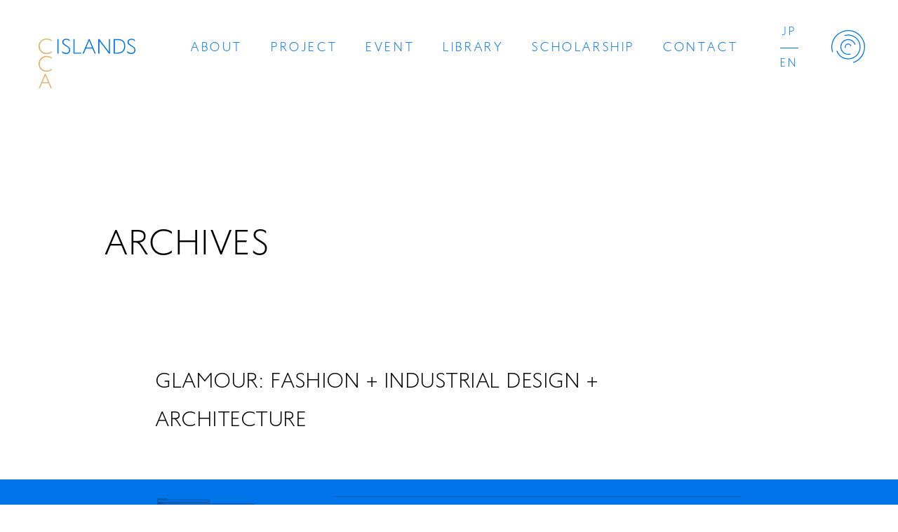

--- FILE ---
content_type: text/html; charset=UTF-8
request_url: https://cca-islands.org/book/glamour-fashion-industrial-design-architecture/
body_size: 9140
content:
<!DOCTYPE html>
<html class="no-js desktop landscape" lang=""><head>
		<meta http-equiv="Content-Type" content="text/html; charset=UTF-8">
        <meta http-equiv="X-UA-Compatible" content="IE=edge, chrome=1">
        <meta name="format-detection" content="telephone=no">
		<meta http-equiv="content-language" content="ja">
        
        
        
        <!-- Viewport -->
        <meta name="viewport" content="width=device-width, initial-scale=1.0">
    
        <link rel="icon" href="https://cca-islands.org/favicon.ico" id="favicon">
        <link rel="apple-touch-icon" sizes="180x180" href="https://cca-islands.org/apple-touch-icon-180x180.png">
        
        <!-- CSS -->
  		<link rel="stylesheet" type="text/css" href="https://cca-islands.org/cms/wp-content/themes/CCAIslands/assets/css/swiper.css" media="print,screen">
      <link rel="stylesheet" type="text/css" href="https://cca-islands.org/cms/wp-content/themes/CCAIslands/assets/css/common.css?=1756859232" media="print,screen">
		  <link rel="stylesheet" type="text/css" href="https://cca-islands.org/cms/wp-content/themes/CCAIslands/assets/css/style.css?=1757318359" media="print,screen">


		<!-- All in One SEO 4.1.4.5 -->
		<title>GLAMOUR: FASHION + INDUSTRIAL DESIGN + ARCHITECTURE | CCA Islands</title>
		<meta name="robots" content="max-image-preview:large" />
		<link rel="canonical" href="https://cca-islands.org/book/glamour-fashion-industrial-design-architecture/" />
		<meta property="og:locale" content="ja_JP" />
		<meta property="og:site_name" content="CCA Islands | 瀬戸内海の3つの島を拠点にする、新たなアートのプラットフォーム" />
		<meta property="og:type" content="article" />
		<meta property="og:title" content="GLAMOUR: FASHION + INDUSTRIAL DESIGN + ARCHITECTURE | CCA Islands" />
		<meta property="og:url" content="https://cca-islands.org/book/glamour-fashion-industrial-design-architecture/" />
		<meta property="og:image" content="https://cca-islands.org/cms/wp-content/uploads/2021/12/share.jpg" />
		<meta property="og:image:secure_url" content="https://cca-islands.org/cms/wp-content/uploads/2021/12/share.jpg" />
		<meta property="og:image:width" content="1200" />
		<meta property="og:image:height" content="630" />
		<meta property="article:published_time" content="2023-02-22T09:22:40+00:00" />
		<meta property="article:modified_time" content="2023-02-22T09:22:40+00:00" />
		<meta name="twitter:card" content="summary_large_image" />
		<meta name="twitter:domain" content="cca-islands.org" />
		<meta name="twitter:title" content="GLAMOUR: FASHION + INDUSTRIAL DESIGN + ARCHITECTURE | CCA Islands" />
		<meta name="twitter:image" content="https://cca-islands.org/cms/wp-content/uploads/2021/12/share.jpg" />
		<script type="application/ld+json" class="aioseo-schema">
			{"@context":"https:\/\/schema.org","@graph":[{"@type":"WebSite","@id":"https:\/\/cca-islands.org\/#website","url":"https:\/\/cca-islands.org\/","name":"CCA Islands","description":"\u702c\u6238\u5185\u6d77\u306e3\u3064\u306e\u5cf6\u3092\u62e0\u70b9\u306b\u3059\u308b\u3001\u65b0\u305f\u306a\u30a2\u30fc\u30c8\u306e\u30d7\u30e9\u30c3\u30c8\u30d5\u30a9\u30fc\u30e0","inLanguage":"ja","publisher":{"@id":"https:\/\/cca-islands.org\/#organization"}},{"@type":"Organization","@id":"https:\/\/cca-islands.org\/#organization","name":"CCA Islands","url":"https:\/\/cca-islands.org\/"},{"@type":"BreadcrumbList","@id":"https:\/\/cca-islands.org\/book\/glamour-fashion-industrial-design-architecture\/#breadcrumblist","itemListElement":[{"@type":"ListItem","@id":"https:\/\/cca-islands.org\/#listItem","position":1,"item":{"@type":"WebPage","@id":"https:\/\/cca-islands.org\/","name":"\u30db\u30fc\u30e0","description":"\u702c\u6238\u5185\u6d77\u306e3\u3064\u306e\u5cf6\u3092\u62e0\u70b9\u306b\u3059\u308b\u3001\u65b0\u305f\u306a\u30a2\u30fc\u30c8\u306e\u30d7\u30e9\u30c3\u30c8\u30d5\u30a9\u30fc\u30e0","url":"https:\/\/cca-islands.org\/"},"nextItem":"https:\/\/cca-islands.org\/book\/glamour-fashion-industrial-design-architecture\/#listItem"},{"@type":"ListItem","@id":"https:\/\/cca-islands.org\/book\/glamour-fashion-industrial-design-architecture\/#listItem","position":2,"item":{"@type":"WebPage","@id":"https:\/\/cca-islands.org\/book\/glamour-fashion-industrial-design-architecture\/","name":"GLAMOUR: FASHION + INDUSTRIAL DESIGN + ARCHITECTURE","url":"https:\/\/cca-islands.org\/book\/glamour-fashion-industrial-design-architecture\/"},"previousItem":"https:\/\/cca-islands.org\/#listItem"}]},{"@type":"Person","@id":"https:\/\/cca-islands.org\/author\/admin-ccai\/#author","url":"https:\/\/cca-islands.org\/author\/admin-ccai\/","name":"admin-ccai","image":{"@type":"ImageObject","@id":"https:\/\/cca-islands.org\/book\/glamour-fashion-industrial-design-architecture\/#authorImage","url":"https:\/\/secure.gravatar.com\/avatar\/088790c4de38734d905ecb47c29573a03d65dd582514d7deec56b738ef844191?s=96&d=mm&r=g","width":96,"height":96,"caption":"admin-ccai"}},{"@type":"WebPage","@id":"https:\/\/cca-islands.org\/book\/glamour-fashion-industrial-design-architecture\/#webpage","url":"https:\/\/cca-islands.org\/book\/glamour-fashion-industrial-design-architecture\/","name":"GLAMOUR: FASHION + INDUSTRIAL DESIGN + ARCHITECTURE | CCA Islands","inLanguage":"ja","isPartOf":{"@id":"https:\/\/cca-islands.org\/#website"},"breadcrumb":{"@id":"https:\/\/cca-islands.org\/book\/glamour-fashion-industrial-design-architecture\/#breadcrumblist"},"author":"https:\/\/cca-islands.org\/author\/admin-ccai\/#author","creator":"https:\/\/cca-islands.org\/author\/admin-ccai\/#author","datePublished":"2023-02-22T09:22:40+09:00","dateModified":"2023-02-22T09:22:40+09:00"}]}
		</script>
		<!-- All in One SEO -->

<link rel='dns-prefetch' href='//challenges.cloudflare.com' />
<link rel="alternate" title="oEmbed (JSON)" type="application/json+oembed" href="https://cca-islands.org/wp-json/oembed/1.0/embed?url=https%3A%2F%2Fcca-islands.org%2Fbook%2Fglamour-fashion-industrial-design-architecture%2F" />
<link rel="alternate" title="oEmbed (XML)" type="text/xml+oembed" href="https://cca-islands.org/wp-json/oembed/1.0/embed?url=https%3A%2F%2Fcca-islands.org%2Fbook%2Fglamour-fashion-industrial-design-architecture%2F&#038;format=xml" />
<style id='wp-img-auto-sizes-contain-inline-css' type='text/css'>
img:is([sizes=auto i],[sizes^="auto," i]){contain-intrinsic-size:3000px 1500px}
/*# sourceURL=wp-img-auto-sizes-contain-inline-css */
</style>
<style id='wp-emoji-styles-inline-css' type='text/css'>

	img.wp-smiley, img.emoji {
		display: inline !important;
		border: none !important;
		box-shadow: none !important;
		height: 1em !important;
		width: 1em !important;
		margin: 0 0.07em !important;
		vertical-align: -0.1em !important;
		background: none !important;
		padding: 0 !important;
	}
/*# sourceURL=wp-emoji-styles-inline-css */
</style>
<style id='wp-block-library-inline-css' type='text/css'>
:root{--wp-block-synced-color:#7a00df;--wp-block-synced-color--rgb:122,0,223;--wp-bound-block-color:var(--wp-block-synced-color);--wp-editor-canvas-background:#ddd;--wp-admin-theme-color:#007cba;--wp-admin-theme-color--rgb:0,124,186;--wp-admin-theme-color-darker-10:#006ba1;--wp-admin-theme-color-darker-10--rgb:0,107,160.5;--wp-admin-theme-color-darker-20:#005a87;--wp-admin-theme-color-darker-20--rgb:0,90,135;--wp-admin-border-width-focus:2px}@media (min-resolution:192dpi){:root{--wp-admin-border-width-focus:1.5px}}.wp-element-button{cursor:pointer}:root .has-very-light-gray-background-color{background-color:#eee}:root .has-very-dark-gray-background-color{background-color:#313131}:root .has-very-light-gray-color{color:#eee}:root .has-very-dark-gray-color{color:#313131}:root .has-vivid-green-cyan-to-vivid-cyan-blue-gradient-background{background:linear-gradient(135deg,#00d084,#0693e3)}:root .has-purple-crush-gradient-background{background:linear-gradient(135deg,#34e2e4,#4721fb 50%,#ab1dfe)}:root .has-hazy-dawn-gradient-background{background:linear-gradient(135deg,#faaca8,#dad0ec)}:root .has-subdued-olive-gradient-background{background:linear-gradient(135deg,#fafae1,#67a671)}:root .has-atomic-cream-gradient-background{background:linear-gradient(135deg,#fdd79a,#004a59)}:root .has-nightshade-gradient-background{background:linear-gradient(135deg,#330968,#31cdcf)}:root .has-midnight-gradient-background{background:linear-gradient(135deg,#020381,#2874fc)}:root{--wp--preset--font-size--normal:16px;--wp--preset--font-size--huge:42px}.has-regular-font-size{font-size:1em}.has-larger-font-size{font-size:2.625em}.has-normal-font-size{font-size:var(--wp--preset--font-size--normal)}.has-huge-font-size{font-size:var(--wp--preset--font-size--huge)}.has-text-align-center{text-align:center}.has-text-align-left{text-align:left}.has-text-align-right{text-align:right}.has-fit-text{white-space:nowrap!important}#end-resizable-editor-section{display:none}.aligncenter{clear:both}.items-justified-left{justify-content:flex-start}.items-justified-center{justify-content:center}.items-justified-right{justify-content:flex-end}.items-justified-space-between{justify-content:space-between}.screen-reader-text{border:0;clip-path:inset(50%);height:1px;margin:-1px;overflow:hidden;padding:0;position:absolute;width:1px;word-wrap:normal!important}.screen-reader-text:focus{background-color:#ddd;clip-path:none;color:#444;display:block;font-size:1em;height:auto;left:5px;line-height:normal;padding:15px 23px 14px;text-decoration:none;top:5px;width:auto;z-index:100000}html :where(.has-border-color){border-style:solid}html :where([style*=border-top-color]){border-top-style:solid}html :where([style*=border-right-color]){border-right-style:solid}html :where([style*=border-bottom-color]){border-bottom-style:solid}html :where([style*=border-left-color]){border-left-style:solid}html :where([style*=border-width]){border-style:solid}html :where([style*=border-top-width]){border-top-style:solid}html :where([style*=border-right-width]){border-right-style:solid}html :where([style*=border-bottom-width]){border-bottom-style:solid}html :where([style*=border-left-width]){border-left-style:solid}html :where(img[class*=wp-image-]){height:auto;max-width:100%}:where(figure){margin:0 0 1em}html :where(.is-position-sticky){--wp-admin--admin-bar--position-offset:var(--wp-admin--admin-bar--height,0px)}@media screen and (max-width:600px){html :where(.is-position-sticky){--wp-admin--admin-bar--position-offset:0px}}
/*wp_block_styles_on_demand_placeholder:6973cd9d0e87a*/
/*# sourceURL=wp-block-library-inline-css */
</style>
<style id='classic-theme-styles-inline-css' type='text/css'>
/*! This file is auto-generated */
.wp-block-button__link{color:#fff;background-color:#32373c;border-radius:9999px;box-shadow:none;text-decoration:none;padding:calc(.667em + 2px) calc(1.333em + 2px);font-size:1.125em}.wp-block-file__button{background:#32373c;color:#fff;text-decoration:none}
/*# sourceURL=/wp-includes/css/classic-themes.min.css */
</style>
<link rel='stylesheet' id='contact-form-7-css' href='https://cca-islands.org/cms/wp-content/plugins/contact-form-7/includes/css/styles.css?ver=6.1.4' type='text/css' media='all' />
<link rel='stylesheet' id='wp-pagenavi-css' href='https://cca-islands.org/cms/wp-content/plugins/wp-pagenavi/pagenavi-css.css?ver=2.70' type='text/css' media='all' />
<script type="text/javascript" src="https://cca-islands.org/cms/wp-includes/js/jquery/jquery.min.js?ver=3.7.1" id="jquery-core-js"></script>
<script type="text/javascript" src="https://cca-islands.org/cms/wp-includes/js/jquery/jquery-migrate.min.js?ver=3.4.1" id="jquery-migrate-js"></script>
<link rel="https://api.w.org/" href="https://cca-islands.org/wp-json/" /><link rel="alternate" title="JSON" type="application/json" href="https://cca-islands.org/wp-json/wp/v2/book/26979" /><link rel="EditURI" type="application/rsd+xml" title="RSD" href="https://cca-islands.org/cms/xmlrpc.php?rsd" />
<meta name="generator" content="WordPress 6.9" />
<link rel='shortlink' href='https://cca-islands.org/?p=26979' />
</head>
    		
<body class="wp-singular book-template-default single single-book postid-26979 wp-theme-CCAIslands">
	
    <!--<div id="loading"></div>-->

     <header>
                  <div class="header_logo"><a href="https://cca-islands.org/"><img src="https://cca-islands.org/cms/wp-content/themes/CCAIslands/assets/img/logo_cl.svg" alt=""></a></div>
                  <div class="nav_box">
            <nav class="global_nav global_nav_pc font_en">
                <ul class="pc_main">
                    <li><a href="https://cca-islands.org/about/">ABOUT</a></li>
                    <li><a href="https://cca-islands.org/project/">PROJECT</a></li>
                    <li><a href="https://cca-islands.org/event/">EVENT</a></li>
                    <li><a href="https://cca-islands.org/library/">LIBRARY</a></li>
                    <li><a href="https://cca-islands.org/scholarship/">SCHOLARSHIP</a></li>
                    <li><a href="https://cca-islands.org/contact/">CONTACT</a></li>
                </ul>
                <ul class="pc_lang">
                    <li><a href="https://cca-islands.org/">JP</a></li>
                    <li><a href="https://cca-islands.org/en/">EN</a></li>
                </ul>
            </nav>
        </div>
        <div class="btn_humberger_box btn_open">
            <div id="btn_gNavi" class="btn_humberger" data-target="globalNav"><img class="ico_close" src="https://cca-islands.org/cms/wp-content/themes/CCAIslands/assets/img/ico_navi_close.svg"><img class="ico_open" src="https://cca-islands.org/cms/wp-content/themes/CCAIslands/assets/img/ico_navi_open.svg"></div>
        </div>
         
        <nav class="global_nav global_nav_fix">
            <div class="inner">
                <div class="nav_logo"><img src="https://cca-islands.org/cms/wp-content/themes/CCAIslands/assets/img/logo_wh.svg" alt=""></div>
                <div class="nav_body font_en">
                    <ul class="nav_main">
                        <li><a href="https://cca-islands.org/about/">ABOUT</a></li>
                        <li><a href="https://cca-islands.org/project/">PROJECT</a></li>
                        <li><a href="https://cca-islands.org/event/">EVENT</a></li>
                    </ul>
                    <ul class="nav_main">
                        <li><a href="https://cca-islands.org/library/">LIBRARY</a></li>
                        <li><a href="https://cca-islands.org/scholarship/">SCHOLARSHIP</a></li>
                        <li><a href="https://cca-islands.org/contact/">CONTACT</a></li>
                    </ul>
                    <ul class="nav_sns">
                        <li><a href="https://twitter.com/ccaislands" target="_blank"><img alt="" src="https://cca-islands.org/cms/wp-content/themes/CCAIslands/assets/img/ico_x.svg"></a></li>
                        <li><a href="https://www.instagram.com/ccaislands/" target="_blank"><img alt="" src="https://cca-islands.org/cms/wp-content/themes/CCAIslands/assets/img/ico_ig.svg"></a></li>
                        <li><a href="https://www.youtube.com/@ccaislands" target="_blank"><img alt="" src="https://cca-islands.org/cms/wp-content/themes/CCAIslands/assets/img/ico_youtube.svg"></a></li>
                    </ul>
                    <ul class="nav_lang">
                        <li><a href="https://cca-islands.org/">JP</a></li>
                        <li><a href="https://cca-islands.org/en/">EN</a></li>
                    </ul>
                </div>
            </div>
        </nav>
    </header>
    
    <main>
<section class="common_page p-book">
  <h1 class="page_ttl font_en">ARCHIVES</h1>
  <div class="inner">

    <h2 class="p-book__title">GLAMOUR: FASHION + INDUSTRIAL DESIGN + ARCHITECTURE</h2>


    <div class="p-book__container">
      <figure class="p-book__imgWrap">
                <div class="p-book_zoomimg">
          <img src="https://cca-islands.org/cms/wp-content/uploads/26053.jpg" class="p-book_img js-modalBookItem" data-num="1">
          <div class="js-book-image-prev p-book_prev"></div>
          <div class="js-book-image-next p-book_next"></div>
        </div>

        <div class="swiper js-book-image-slider p-book_thumbs">
        <div class="swiper-wrapper">
          <div class="swiper-slide -zoom"><img src="https://cca-islands.org/cms/wp-content/uploads/26053.jpg" class="p-book_thumb" data-num="1"></div>
                  </div>
        </div>
              </figure>
      <div class="p-book__detail">
        <dl class="p-book__list">
          <dt class="p-book__term">TITLE</dt>
          <dd class="p-book__desc">GLAMOUR: FASHION + INDUSTRIAL DESIGN + ARCHITECTURE</dd>
        </dl>
        <dl class="p-book__list">
          <dt class="p-book__term">ARTIST(S)</dt>
          <dd class="p-book__desc">DRIAN、 CRISTOBAL BALENCIAGA、 CHRISTIAN DIOR、 GIORGIO DI SANT'ANGELO、 DOLCE & GABBANA、 JACQUES FATH、 JAMES GALANOS、 JOHN GALLIANO、 JEAN PAUL GAULTIER、 MADAME GRES、 CHRISTIAN LACROIX、 KARL LAGERFELD、 ALEXANDER MCQUEEN、 THIERRY MUGLER、 ZAC POSEN、 PRADA、</dd>
        </dl>
        <dl class="p-book__list">
          <dt class="p-book__term">AUTHOR(S)</dt>
          <dd class="p-book__desc">JOSEPH ROSA、 VIRGINIA POSTREL、 VALERIE STEELE</dd>
        </dl>
        <dl class="p-book__list">
          <dt class="p-book__term">PUBLISHER(S)</dt>
          <dd class="p-book__desc">SAN FRANCISCO MUSEUM OF MODERN ART</dd>
        </dl>
        <dl class="p-book__list">
          <dt class="p-book__term">DATE OF PUBLICATION</dt>
          <dd class="p-book__desc">2004</dd>
        </dl>
        <dl class="p-book__list">
          <dt class="p-book__term">LANGUAGE(S)</dt>
          <dd class="p-book__desc">ENGLISH</dd>
        </dl>
        <dl class="p-book__list">
          <dt class="p-book__term">TOTAL PAGES</dt>
          <dd class="p-book__desc">192</dd>
        </dl>
        <dl class="p-book__list">
          <dt class="p-book__term">SIZE</dt>
          <dd class="p-book__desc">295 x 248</dd>
        </dl>
        <dl class="p-book__list">
          <dt class="p-book__term">TERM OF EXHIBITION</dt>
          <dd class="p-book__desc">OCTOBER 9、 2004 - JANUARY 17、 2005、 SAN FRANCISCO MUSEUM OF MODERN ART</dd>
        </dl>
        <dl class="p-book__list">
          <dt class="p-book__term">EXHIBITION ORGANIZER(S)</dt>
          <dd class="p-book__desc"></dd>
        </dl>
        <dl class="p-book__list">
          <dt class="p-book__term">CATEGORY</dt>
          <dd class="p-book__desc">Others</dd>
        </dl>
        <dl class="p-book__list">
          <dt class="p-book__term">FORMAT</dt>
          <dd class="p-book__desc">Book</dd>
        </dl>
        <dl class="p-book__list">
          <dt class="p-book__term">ISBN</dt>
          <dd class="p-book__desc">0-300-10640-8</dd>
        </dl>
        <dl class="p-book__list">
          <dt class="p-book__term">KEYWORD</dt>
          <dd class="p-book__desc"></dd>
        </dl>
        <dl class="p-book__list">
          <dt class="p-book__term">OBJECT ID</dt>
          <dd class="p-book__desc">26053</dd>
        </dl>
      </div>
    </div>


    <p class="p-book__btnWrap"><a href"javascript:void(0);"="" onclick="window.history.back();" class="p-book__btn">BACK</a></p>

    <div class="js-overlay">
      <div class="js-contsWrap"><div class="js-contsInner">
      <div class="swiper js-book-image-slider-zoom">
        <div class="swiper-wrapper">
                    
          <div class="swiper-slide">
            <img src="https://cca-islands.org/cms/wp-content/uploads/26053.jpg">
          </div>
                    </div>
        <div class="zoom-book-prev"></div>
        <div class="zoom-book-next"></div>
        </div>
      </div></div>
    </div>
    
    
  </div>

</section>

</main>
    
    <footer>
        <div class="inner">
            <div class="footer_contact">
                <div class="footer_newsletter">
                    <h2 class="font_en">NEWSLETTER</h2>
                    <p>ニュースレターにご登録いただいた方へCCA Islandsの情報をお届けします</p>
                    
<div class="wpcf7 no-js" id="wpcf7-f66-o1" lang="ja" dir="ltr" data-wpcf7-id="66">
<div class="screen-reader-response"><p role="status" aria-live="polite" aria-atomic="true"></p> <ul></ul></div>
<form action="/book/glamour-fashion-industrial-design-architecture/#wpcf7-f66-o1" method="post" class="wpcf7-form init" id="mailmagazine" aria-label="コンタクトフォーム" novalidate="novalidate" data-status="init">
<fieldset class="hidden-fields-container"><input type="hidden" name="_wpcf7" value="66" /><input type="hidden" name="_wpcf7_version" value="6.1.4" /><input type="hidden" name="_wpcf7_locale" value="ja" /><input type="hidden" name="_wpcf7_unit_tag" value="wpcf7-f66-o1" /><input type="hidden" name="_wpcf7_container_post" value="0" /><input type="hidden" name="_wpcf7_posted_data_hash" value="" />
</fieldset>
<div class="reg_newsletter">
	<p><span class="wpcf7-form-control-wrap" data-name="your-email"><input size="40" maxlength="400" class="wpcf7-form-control wpcf7-email wpcf7-validates-as-required wpcf7-text wpcf7-validates-as-email regist_email" id="mgzn_email" aria-required="true" aria-invalid="false" placeholder="Email" value="" type="email" name="your-email" /></span><input class="wpcf7-form-control wpcf7-submit has-spinner btn_email" id="mgzn_submit" type="submit" value="送信" />
	</p>
</div>
<div style="margin-top:1em">
<div class="wpcf7-turnstile cf-turnstile" data-sitekey="0x4AAAAAACE3UPmxb02tsi5e" data-response-field-name="_wpcf7_turnstile_response"></div>
</div><div class="wpcf7-response-output" aria-hidden="true"></div>
</form>
</div>
                </div>
                <div class="footer_company">
                    <div class="company_name">CCA Islands</div>
                    <address>〒794-2530 愛媛県越智郡上島町弓削豊島46</address>
                    <ul class="nav_sns">
                        <li><a href="https://twitter.com/ccaislands" target="_blank"><img alt="" src="https://cca-islands.org/cms/wp-content/themes/CCAIslands/assets/img/ico_x.svg"></a></li>
                        <li><a href="https://www.instagram.com/ccaislands/" target="_blank"><img alt="" src="https://cca-islands.org/cms/wp-content/themes/CCAIslands/assets/img/ico_ig.svg"></a></li>
                        <li><a href="https://www.youtube.com/@ccaislands" target="_blank"><img alt="" src="https://cca-islands.org/cms/wp-content/themes/CCAIslands/assets/img/ico_youtube.svg"></a></li>
                    </ul>
                    <div class="btn_archive"><a href="/archives/" target="_blank">これまでの活動　CCA 1997 - 2021<span class="ico_arrow"><svg version="1.1" xmlns="http://www.w3.org/2000/svg" xmlns:xlink="http://www.w3.org/1999/xlink" x="0px"
	 y="0px" viewBox="0 0 6.1 9.4" style="enable-background:new 0 0 6.1 9.4;" xml:space="preserve"><path d="M6.1,4.7L1.4,9.4L0,8l3.3-3.3L0,1.4L1.4,0L6.1,4.7z"/></svg></span></a></div>
                </div>
            </div>
            <div class="footer_func">
                <div class="footer_logo"><img src="https://cca-islands.org/cms/wp-content/themes/CCAIslands/assets/img/logo_wh.svg" alt=""></div>
                <div class="copyrights font_en">&copy; CCA Islands</div>
            </div>
        </div>
    </footer>
        
<script type="text/javascript" src="https://cca-islands.org/cms/wp-content/themes/CCAIslands/assets/js/jquery.min.js"></script>
<script type="text/javascript" src="https://cca-islands.org/cms/wp-content/themes/CCAIslands/assets/js/TweenMax.min.js"></script>
<script type="text/javascript" src="https://cca-islands.org/cms/wp-content/themes/CCAIslands/assets/js/jquery.easing.1.3.js"></script>
<script type="text/javascript" src="https://cca-islands.org/cms/wp-content/themes/CCAIslands/assets/js/swiper.js"></script>
<script type="text/javascript" src="https://cca-islands.org/cms/wp-content/themes/CCAIslands/assets/js/function.js?v=1754360241"></script>


<script type='text/javascript' src='https://cdnjs.cloudflare.com/ajax/libs/jQuery-Validation-Engine/2.6.4/languages/jquery.validationEngine-ja.min.js?ver=2.0.0' id='jquery.validationEngine-ja.js-js'></script>
<script type='text/javascript' src='https://cdnjs.cloudflare.com/ajax/libs/jQuery-Validation-Engine/2.6.4/jquery.validationEngine.min.js?ver=2.6.4' id='jquery.validationEngine.js-js'></script>
<script>
$(function(){
//コンタクトフォームリアルタイムチェック
    jQuery(document).ready(function(){
        jQuery("#mailmagazine").validationEngine({scrollOffset: 100});
        jQuery("input.regist_email").addClass("validate[required,custom[email]]").attr("data-prompt-position", "bottomLeft");
    });
    
    
    if ($('#mgzn_email').val().length == 0) {
        $('#mgzn_submit').prop('disabled', true);
    }
    $('#mgzn_email').on('keydown keyup keypress change', function() {
        if ( $(this).val().length > 0 ) {
            $('#mgzn_submit').prop('disabled', false);
        } else {
            $('#mgzn_submit').prop('disabled', true);
        }
    });
});
</script>


<script type="speculationrules">
{"prefetch":[{"source":"document","where":{"and":[{"href_matches":"/*"},{"not":{"href_matches":["/cms/wp-*.php","/cms/wp-admin/*","/cms/wp-content/uploads/*","/cms/wp-content/*","/cms/wp-content/plugins/*","/cms/wp-content/themes/CCAIslands/*","/*\\?(.+)"]}},{"not":{"selector_matches":"a[rel~=\"nofollow\"]"}},{"not":{"selector_matches":".no-prefetch, .no-prefetch a"}}]},"eagerness":"conservative"}]}
</script>
<script type="text/javascript" src="https://cca-islands.org/cms/wp-includes/js/dist/hooks.min.js?ver=dd5603f07f9220ed27f1" id="wp-hooks-js"></script>
<script type="text/javascript" src="https://cca-islands.org/cms/wp-includes/js/dist/i18n.min.js?ver=c26c3dc7bed366793375" id="wp-i18n-js"></script>
<script type="text/javascript" id="wp-i18n-js-after">
/* <![CDATA[ */
wp.i18n.setLocaleData( { 'text direction\u0004ltr': [ 'ltr' ] } );
//# sourceURL=wp-i18n-js-after
/* ]]> */
</script>
<script type="text/javascript" src="https://cca-islands.org/cms/wp-content/plugins/contact-form-7/includes/swv/js/index.js?ver=6.1.4" id="swv-js"></script>
<script type="text/javascript" id="contact-form-7-js-translations">
/* <![CDATA[ */
( function( domain, translations ) {
	var localeData = translations.locale_data[ domain ] || translations.locale_data.messages;
	localeData[""].domain = domain;
	wp.i18n.setLocaleData( localeData, domain );
} )( "contact-form-7", {"translation-revision-date":"2025-11-30 08:12:23+0000","generator":"GlotPress\/4.0.3","domain":"messages","locale_data":{"messages":{"":{"domain":"messages","plural-forms":"nplurals=1; plural=0;","lang":"ja_JP"},"This contact form is placed in the wrong place.":["\u3053\u306e\u30b3\u30f3\u30bf\u30af\u30c8\u30d5\u30a9\u30fc\u30e0\u306f\u9593\u9055\u3063\u305f\u4f4d\u7f6e\u306b\u7f6e\u304b\u308c\u3066\u3044\u307e\u3059\u3002"],"Error:":["\u30a8\u30e9\u30fc:"]}},"comment":{"reference":"includes\/js\/index.js"}} );
//# sourceURL=contact-form-7-js-translations
/* ]]> */
</script>
<script type="text/javascript" id="contact-form-7-js-before">
/* <![CDATA[ */
var wpcf7 = {
    "api": {
        "root": "https:\/\/cca-islands.org\/wp-json\/",
        "namespace": "contact-form-7\/v1"
    }
};
//# sourceURL=contact-form-7-js-before
/* ]]> */
</script>
<script type="text/javascript" src="https://cca-islands.org/cms/wp-content/plugins/contact-form-7/includes/js/index.js?ver=6.1.4" id="contact-form-7-js"></script>
<script type="text/javascript" src="https://challenges.cloudflare.com/turnstile/v0/api.js" id="cloudflare-turnstile-js" data-wp-strategy="async"></script>
<script type="text/javascript" id="cloudflare-turnstile-js-after">
/* <![CDATA[ */
document.addEventListener( 'wpcf7submit', e => turnstile.reset() );
//# sourceURL=cloudflare-turnstile-js-after
/* ]]> */
</script>
<script id="wp-emoji-settings" type="application/json">
{"baseUrl":"https://s.w.org/images/core/emoji/17.0.2/72x72/","ext":".png","svgUrl":"https://s.w.org/images/core/emoji/17.0.2/svg/","svgExt":".svg","source":{"concatemoji":"https://cca-islands.org/cms/wp-includes/js/wp-emoji-release.min.js?ver=6.9"}}
</script>
<script type="module">
/* <![CDATA[ */
/*! This file is auto-generated */
const a=JSON.parse(document.getElementById("wp-emoji-settings").textContent),o=(window._wpemojiSettings=a,"wpEmojiSettingsSupports"),s=["flag","emoji"];function i(e){try{var t={supportTests:e,timestamp:(new Date).valueOf()};sessionStorage.setItem(o,JSON.stringify(t))}catch(e){}}function c(e,t,n){e.clearRect(0,0,e.canvas.width,e.canvas.height),e.fillText(t,0,0);t=new Uint32Array(e.getImageData(0,0,e.canvas.width,e.canvas.height).data);e.clearRect(0,0,e.canvas.width,e.canvas.height),e.fillText(n,0,0);const a=new Uint32Array(e.getImageData(0,0,e.canvas.width,e.canvas.height).data);return t.every((e,t)=>e===a[t])}function p(e,t){e.clearRect(0,0,e.canvas.width,e.canvas.height),e.fillText(t,0,0);var n=e.getImageData(16,16,1,1);for(let e=0;e<n.data.length;e++)if(0!==n.data[e])return!1;return!0}function u(e,t,n,a){switch(t){case"flag":return n(e,"\ud83c\udff3\ufe0f\u200d\u26a7\ufe0f","\ud83c\udff3\ufe0f\u200b\u26a7\ufe0f")?!1:!n(e,"\ud83c\udde8\ud83c\uddf6","\ud83c\udde8\u200b\ud83c\uddf6")&&!n(e,"\ud83c\udff4\udb40\udc67\udb40\udc62\udb40\udc65\udb40\udc6e\udb40\udc67\udb40\udc7f","\ud83c\udff4\u200b\udb40\udc67\u200b\udb40\udc62\u200b\udb40\udc65\u200b\udb40\udc6e\u200b\udb40\udc67\u200b\udb40\udc7f");case"emoji":return!a(e,"\ud83e\u1fac8")}return!1}function f(e,t,n,a){let r;const o=(r="undefined"!=typeof WorkerGlobalScope&&self instanceof WorkerGlobalScope?new OffscreenCanvas(300,150):document.createElement("canvas")).getContext("2d",{willReadFrequently:!0}),s=(o.textBaseline="top",o.font="600 32px Arial",{});return e.forEach(e=>{s[e]=t(o,e,n,a)}),s}function r(e){var t=document.createElement("script");t.src=e,t.defer=!0,document.head.appendChild(t)}a.supports={everything:!0,everythingExceptFlag:!0},new Promise(t=>{let n=function(){try{var e=JSON.parse(sessionStorage.getItem(o));if("object"==typeof e&&"number"==typeof e.timestamp&&(new Date).valueOf()<e.timestamp+604800&&"object"==typeof e.supportTests)return e.supportTests}catch(e){}return null}();if(!n){if("undefined"!=typeof Worker&&"undefined"!=typeof OffscreenCanvas&&"undefined"!=typeof URL&&URL.createObjectURL&&"undefined"!=typeof Blob)try{var e="postMessage("+f.toString()+"("+[JSON.stringify(s),u.toString(),c.toString(),p.toString()].join(",")+"));",a=new Blob([e],{type:"text/javascript"});const r=new Worker(URL.createObjectURL(a),{name:"wpTestEmojiSupports"});return void(r.onmessage=e=>{i(n=e.data),r.terminate(),t(n)})}catch(e){}i(n=f(s,u,c,p))}t(n)}).then(e=>{for(const n in e)a.supports[n]=e[n],a.supports.everything=a.supports.everything&&a.supports[n],"flag"!==n&&(a.supports.everythingExceptFlag=a.supports.everythingExceptFlag&&a.supports[n]);var t;a.supports.everythingExceptFlag=a.supports.everythingExceptFlag&&!a.supports.flag,a.supports.everything||((t=a.source||{}).concatemoji?r(t.concatemoji):t.wpemoji&&t.twemoji&&(r(t.twemoji),r(t.wpemoji)))});
//# sourceURL=https://cca-islands.org/cms/wp-includes/js/wp-emoji-loader.min.js
/* ]]> */
</script>
</body></html>

--- FILE ---
content_type: text/css
request_url: https://cca-islands.org/cms/wp-content/themes/CCAIslands/assets/css/common.css?=1756859232
body_size: 1510
content:
@charset "utf-8";

/* //////////////////////////////////////////////////////////////////////////////////////////////////////////////////////////////

RESET CSS

html5doctor.com Reset Stylesheet

//////////////////////////////////////////////////////////////////////////////////////////////////////////////////////////////*/

abbr,
address,
article,
aside,
audio,
b,
blockquote,
body,
canvas,
caption,
cite,
code,
dd,
del,
details,
dfn,
div,
dl,
dt,
em,
fieldset,
figcaption,
figure,
footer,
form,
h1,
h2,
h3,
h4,
h5,
h6,
header,
hgroup,
html,
i,
iframe,
img,
ins,
kbd,
label,
legend,
li,
mark,
menu,
nav,
object,
ol,
p,
pre,
q,
samp,
section,
small,
span,
strong,
sub,
summary,
sup,
table,
tbody,
td,
tfoot,
th,
thead,
time,
tr,
ul,
var,
video {
  margin: 0;
  padding: 0;
  border: 0;
  outline: 0;
  font-size: 100%;
  vertical-align: baseline;
  background: transparent;
}
body {
  line-height: 1;
}
article,
aside,
details,
figcaption,
figure,
footer,
header,
hgroup,
menu,
nav,
section {
  display: block;
}
nav ul {
  list-style: none;
}
blockquote,
q {
  quotes: none;
}
blockquote:after,
blockquote:before,
q:after,
q:before {
  content: '';
  content: none;
}
a {
  margin: 0;
  padding: 0;
  font-size: 100%;
  vertical-align: baseline;
  background: transparent;
}
/ change colours to suit your needs / ins {
  background-color: #ff9;
  color: #000;
  text-decoration: none;
}
/ change colours to suit your needs / mark {
  background-color: #ff9;
  color: #000;
  font-style: italic;
  font-weight: 700;
}
del {
  text-decoration: line-through;
}
abbr[title],
dfn[title] {
  border-bottom: 1px dotted;
  cursor: help;
}
table {
  border-collapse: collapse;
  border-spacing: 0;
}
hr {
  display: block;
  height: 1px;
  border: 0;
  border-top: 1px solid #ccc;
  margin: 1em 0;
  padding: 0;
}
input,
select {
  vertical-align: middle;
}

/* //////////////////////////////////////////////////////////////////////////////////////////////////////////////////////////////

common

//////////////////////////////////////////////////////////////////////////////////////////////////////////////////////////////*/
html {
  -webkit-text-size-adjust: 100%;
  -ms-text-size-adjust: 100%;
  text-size-adjust: 100%;
  font-size: 62.5%;
}
body {
  font-family: 'Noto Sans JP', 游ゴシック体, 'Yu Gothic', YuGothic,
    'ヒラギノ角ゴ ProN W3', 'Hiragino Kaku Gothic ProN', メイリオ, Meiryo,
    sans-serif;
  margin: 0;
  padding: 0;
  font-weight: 500;
  line-height: 1.85;
  letter-spacing: 0.05em;
}
*,
*:before,
*:after {
  color: #000;
}

input,
textarea,
select,
button {
  font-family: 'Noto Sans JP', 游ゴシック体, 'Yu Gothic', YuGothic,
    'ヒラギノ角ゴ ProN W3', 'Hiragino Kaku Gothic ProN', メイリオ, Meiryo,
    sans-serif;
  font-weight: 500;
}

a,
a:link,
a:visited {
  text-decoration: none;
}
a:active,
a:hover {
  text-decoration: none;
}
a:-webkit-any-link {
  cursor: pointer;
}
*:focus {
  outline: none;
}

h1,
h2,
h3,
h4,
h5 {
  font-weight: normal;
}
li {
  list-style-type: none;
}
dl,
dt,
dd {
  margin: 0;
  padding: 0;
}
p {
  margin: 0;
  padding: 0;
  line-height: 2.3;
  font-size: 1.6rem;
}
img {
  border: 0;
  line-height: 0;
  vertical-align: bottom;
}
svg {
  vertical-align: bottom;
}
hr {
  display: none;
}
table {
  margin: 0;
  padding: 0;
}
th {
  text-align: left;
  font-weight: bold;
  margin: 0;
}
td {
  margin: 0;
}
em {
  font-weight: bold;
  font-style: normal;
}
form {
  margin: 0;
  padding: 0;
}
label {
  margin: 0;
  padding: 0;
}

a,
span,
u,
b {
  color: inherit;
}

@font-face {
  font-family: 'CCArtSans Light';
  src: url('../font/CCArtSans-Light.otf');
}
@font-face {
  font-family: 'CCArtSansLF Light';
  src: url('../font/CCArtSansLf-Light.otf');
}
@font-face {
  font-family: 'CCArtSans bold';
  src: url('../font/CCArtSans-Bold.otf');
}
@font-face {
  font-family: 'CCArtSansLF bold';
  src: url('../font/CCArtSansLf-Bold.otf');
}
.font_en {
  font-family: CCArtSans Light, sans-serif;
  font-weight: 400;
  font-style: normal;
  line-height: 1.5;
  letter-spacing: 0.05em;
}

@media screen and (max-width: 768px) {
  p {
    margin: 0;
    padding: 0;
    line-height: 2;
    font-size: 1.4rem;
  }
}

/* //////////////////////////////////////////////////////////////////////////////////////////////////////////////////////////////

clearfix

//////////////////////////////////////////////////////////////////////////////////////////////////////////////////////////////*/

.clearfix::after {
  content: '';
  display: table;
  clear: both;
}

/* //////////////////////////////////////////////////////////////////////////////////////////////////////////////////////////////

sp input

//////////////////////////////////////////////////////////////////////////////////////////////////////////////////////////////*/

input[type='submit'],
input[type='button'] {
  border-radius: 0;
  -webkit-box-sizing: content-box;
  -webkit-appearance: button;
  appearance: button;
  border: none;
  box-sizing: border-box;
  cursor: pointer;
}
input[type='submit']::-webkit-search-decoration,
input[type='button']::-webkit-search-decoration {
  display: none;
}
input[type='submit']::focus,
input[type='button']::focus {
  outline-offset: -2px;
}


--- FILE ---
content_type: image/svg+xml
request_url: https://cca-islands.org/cms/wp-content/themes/CCAIslands/assets/img/ico_navi_open.svg
body_size: 451
content:
<svg xmlns="http://www.w3.org/2000/svg" width="48.004" height="48.004" viewBox="0 0 48.004 48.004">
  <path id="パス_4354" data-name="パス 4354" d="M1307.919,177.527l-.481-1.422-21.486,6.706,13.282-17.557-1.259-.879-13.282,17.555v-21.7h-1.555v21.7l-13.282-17.555-1.259.879,13.282,17.555L1260.4,176.1l-.48,1.421,21.486,6.706-21.486,6.706.48,1.422,21.484-6.7L1268.6,203.209l1.259.879,13.282-17.555v21.7h1.555v-21.7l13.282,17.555,1.259-.879-13.282-17.557,21.486,6.706.481-1.422-21.484-6.706Z" transform="translate(-1259.915 -160.23)" fill="#fff"/>
</svg>
